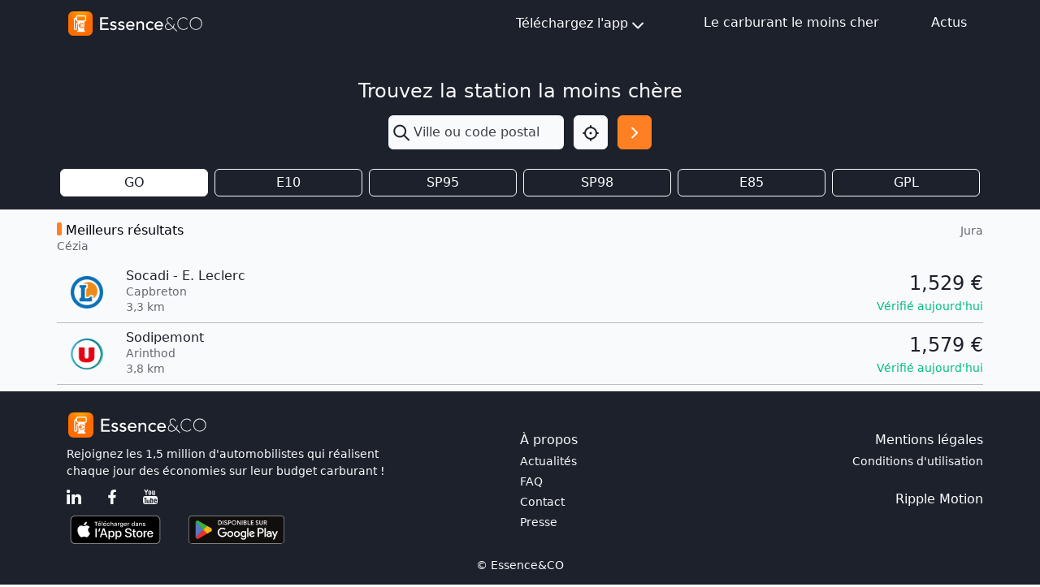

--- FILE ---
content_type: text/html; charset=utf-8
request_url: https://www.google.com/recaptcha/api2/aframe
body_size: 268
content:
<!DOCTYPE HTML><html><head><meta http-equiv="content-type" content="text/html; charset=UTF-8"></head><body><script nonce="QViovih5UHPk5mk2edBCxg">/** Anti-fraud and anti-abuse applications only. See google.com/recaptcha */ try{var clients={'sodar':'https://pagead2.googlesyndication.com/pagead/sodar?'};window.addEventListener("message",function(a){try{if(a.source===window.parent){var b=JSON.parse(a.data);var c=clients[b['id']];if(c){var d=document.createElement('img');d.src=c+b['params']+'&rc='+(localStorage.getItem("rc::a")?sessionStorage.getItem("rc::b"):"");window.document.body.appendChild(d);sessionStorage.setItem("rc::e",parseInt(sessionStorage.getItem("rc::e")||0)+1);localStorage.setItem("rc::h",'1766591916443');}}}catch(b){}});window.parent.postMessage("_grecaptcha_ready", "*");}catch(b){}</script></body></html>